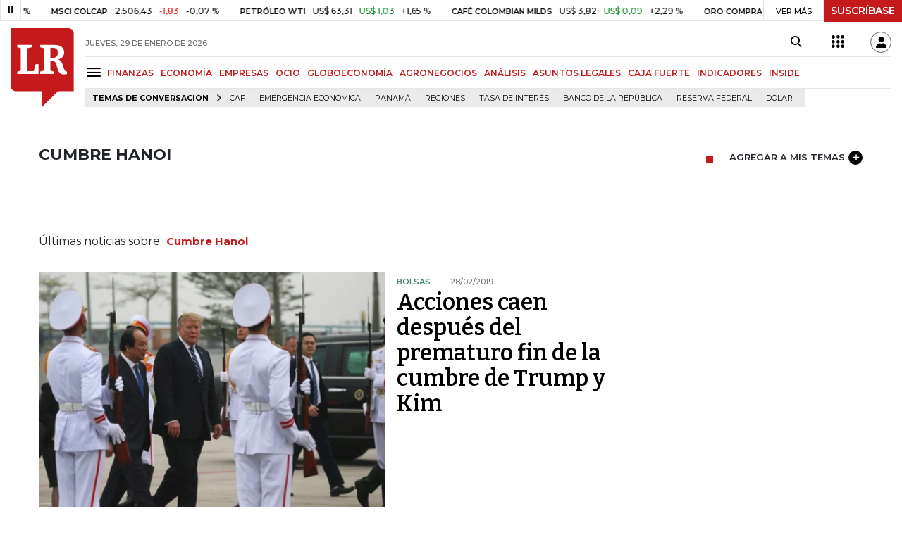

--- FILE ---
content_type: text/html; charset=utf-8
request_url: https://www.larepublica.co/cumbre-hanoi
body_size: 11711
content:
<!DOCTYPE html>
<html lang="es">
<head>
	<meta charset="utf-8" />
<meta http-equiv="x-ua-compatible" content="ie=edge">
<meta name="viewport" content="width=device-width, initial-scale=1.0">
<meta name="author" content="Editorial La República S.A.S." />
<meta name="version" content="7.2.4.0" />
<title>Cumbre Hanoi: &#xDA;ltimas noticias econ&#xF3;micas de Cumbre Hanoi</title>
<meta name="description" content="&#xDA;ltimas noticias econ&#xF3;micas sobre Cumbre Hanoi: art&#xED;culos, videos, fotos y el m&#xE1;s completo an&#xE1;lisis de noticias de Colombia y el mundo sobre Cumbre Hanoi| LaRepublica.co" />
<meta name="keywords" content="Construcci&#xF3;n, Comercio, Hacienda, Energ&#xED;a y Minas, Ambiente, Educaci&#xF3;n, Salud, Laboral, Agro, Industria, Automotor, Turismo, Transporte, Comunicaciones, Tecnolog&#xED;a, Bolsas, Bancos, Seguros, Moda, Gastronom&#xED;a, Espect&#xE1;culos, Cultura, Entretenimento, Deporte, Judicial, Legislaci&#xF3;n-marcas" />
<meta name="news_keywords" content="Construcci&#xF3;n, Comercio, Hacienda, Energ&#xED;a y Minas, Ambiente, Educaci&#xF3;n, Salud, Laboral, Agro, Industria, Automotor, Turismo, Transporte, Comunicaciones, Tecnolog&#xED;a, Bolsas, Bancos, Seguros, Moda, Gastronom&#xED;a, Espect&#xE1;culos, Cultura, Entretenimento, Deporte, Judicial, Legislaci&#xF3;n-marcas" />
<link href="https://www.larepublica.co/cumbre-hanoi" rel="canonical" />

            <meta name="twitter:card" content="summary" />
            <meta name="twitter:site" content="@larepublica_co" />
            <meta name="twitter:title" content="Cumbre Hanoi: &#xDA;ltimas noticias econ&#xF3;micas de Cumbre Hanoi" />
            <meta name="twitter:description" content="&#xDA;ltimas noticias econ&#xF3;micas sobre Cumbre Hanoi: art&#xED;culos, videos, fotos y el m&#xE1;s completo an&#xE1;lisis de noticias de Colombia y el mundo sobre Cumbre Hanoi| LaRepublica.co" />
            <meta name="twitter:image" content="https://img.lalr.co/images/larepublicacompartir.jpg" />

    <meta property="og:site_name" content="Diario La República">
    <meta property="og:title" content="Cumbre Hanoi: &#xDA;ltimas noticias econ&#xF3;micas de Cumbre Hanoi" />
    <meta property="og:type" content="website" />
    <meta property="og:url" content="https://www.larepublica.co/cumbre-hanoi" />
    <meta property="og:image" content="https://img.lalr.co/images/larepublicacompartir.jpg?f=jpg" />
    <meta property="og:image:type" content="image/jpeg" />
    <meta property="og:image:alt" content="Cumbre Hanoi: &#xDA;ltimas noticias econ&#xF3;micas de Cumbre Hanoi" />
    <meta property="og:description" content="&#xDA;ltimas noticias econ&#xF3;micas sobre Cumbre Hanoi: art&#xED;culos, videos, fotos y el m&#xE1;s completo an&#xE1;lisis de noticias de Colombia y el mundo sobre Cumbre Hanoi| ..." />
    <meta property="og:locale" content="es_CO" />
    <!--Whatsapp-->
    <meta property="og:image" content="https://img.lalr.co/images/larepublicacompartir.jpg?f=jpg" />
    <meta property="og:image:type" content="image/jpeg" />
        <meta property="fb:app_id" content="1571540733171068" />

<link rel="icon" type="image/png" sizes="192x192" href="/__assets/lr/images/favicon/android-icon-192x192.png">
<link rel="icon" type="image/png" sizes="32x32" href="/__assets/lr/images/favicon/favicon-32x32.png">
<link rel="icon" type="image/png" sizes="96x96" href="/__assets/lr/images/favicon/favicon-96x96.png">
<link rel="icon" type="image/png" sizes="16x16" href="/__assets/lr/images/favicon/favicon-16x16.png">
<meta name="msapplication-TileColor" content="#ffffff">
<meta name="msapplication-TileImage" content="/__assets/lr/images/favicon/ms-icon-144x144.png">
<meta name="theme-color" content="#ffffff">



	        <script>
            var adload = new Event('adload');
            dataLayer = [{
                'author': 'larepublica',
                'section': 'etiqueta_Cumbre Hanoi',
                'adSection': null,
                'isMobile': false,
                'targetingName': '',
                'targetingId': ''
            }];
        </script>




        <script>
            var eData = {"origin":"La República","title":"Cumbre Hanoi: Últimas noticias económicas de Cumbre Hanoi","name":"Cumbre Hanoi"};
            var eEvent = 'Tag Viewed';
            var env = "prod";
        </script>




<!-- Google Tag Manager -->
<script>
    (function(w, d, s, l, i) {
        w[l] = w[l] || []; w[l].push({
            'gtm.start':
                new Date().getTime(), event: 'gtm.js'
        }); var f = d.getElementsByTagName(s)[0],
            j = d.createElement(s), dl = l != 'dataLayer' ? '&l=' + l : ''; j.async = true; j.src =
                'https://www.googletagmanager.com/gtm.js?id=' + i + dl; f.parentNode.insertBefore(j, f);
    })(window, document, 'script', 'dataLayer', 'GTM-P8ZXZGL');
</script>
<!-- End Google Tag Manager -->

	
	
		<link rel="preload" as="style" href="/__assets/lr/a320/css/lr-bootstrap.min.css" />
	
	<link rel="preconnect" href="https://fonts.googleapis.com">
	<link rel="preconnect" href="https://fonts.gstatic.com" crossorigin>
	<link href="https://fonts.googleapis.com/css2?family=Bitter:wght@400;600&family=Montserrat:wght@300;400;500;600;700&display=swap" rel="stylesheet">
	<link href="https://fonts.gstatic.com/s/bitter/v33/rax8HiqOu8IVPmn7f4xp.woff2" rel="preload" as="font" type="font/woff2" crossorigin />
	<link href="/__assets/lr/fonts/v17/lr-iconfont-desktop.woff2" rel="preload" as="font" type="font/woff2" crossorigin>
	
</head>
<body>
	
		<!-- Google Tag Manager (noscript) -->
		<noscript>
			<iframe src="https://www.googletagmanager.com/ns.html?id=GTM-P8ZXZGL"
					height="0" width="0" style="display:none;visibility:hidden"></iframe>
		</noscript>
		<!-- End Google Tag Manager (noscript) -->
	
	<style id="loading-styles">
    .loading-phrases,
    .loading_screen_spinner {
        backface-visibility: hidden;
        perspective: 1000
    }

    @keyframes loading_screen_animation_spinning {
        0% {
            transform: rotate(0)
        }

        100% {
            transform: rotate(360deg)
        }
    }

    @keyframes loading_screen_animation_move {
        0% {
            opacity: 0;
            transform: translate3d(0, 50%, 0)
        }

        18%,
        2% {
            opacity: 1;
            transform: translate3d(0, 0, 0)
        }

        20%,
        40%,
        60%,
        80% {
            opacity: 0
        }

        22%,
        38% {
            opacity: 1;
            transform: translate3d(0, -150%, 0)
        }

        42%,
        58% {
            opacity: 1;
            transform: translate3d(0, -300%, 0)
        }

        62%,
        78% {
            opacity: 1;
            transform: translate3d(0, -450%, 0)
        }

        82%,
        98% {
            opacity: 1;
            transform: translate3d(0, -600%, 0)
        }

        100% {
            opacity: 0;
            transform: translate3d(0, -600%, 0)
        }
    }

    .loading_screen {
        background: linear-gradient(to bottom, #f9f9f9 10%, #eeeff3 100%);
        left: 0;
        height: 100%;
        position: fixed;
        top: 0;
        width: 100%;
        z-index: 10000;
        display: flex !important;
        flex-direction: column;
        justify-content: center;
        align-items: center;
    }

    .loading_screen_spinner {
        height: 52px;
        width: 52px;
        margin: 0 auto;
        display: block;
        animation: loading_screen_animation_spinning .8s linear infinite
    }

    .loading_screen_logo {
        margin-bottom: 3rem;
        width: 60px;
    }

    #principal-html {
        display: none;
    }
</style>
<div class="loading_screen">
    <div class="loading_screen_logo_wrapper">
        <img width="60"
             height="74"
             alt="La República"
             class="loading_screen_logo"
             src="[data-uri]" />

    </div>
    <div class="loading_screen_center">
        <img alt="."
             width="52"
             height="52"
             class="loading_screen_spinner"
             src="[data-uri]" />
    </div>
</div>
<script>
    var lrLoad = new Event('lrload');
    var loadingRemoved = false;
    var cleanLoading = function () {
        if (!loadingRemoved) {
            loadingRemoved = true;
            document.dispatchEvent(lrLoad);
            document.getElementById('loading-styles').remove();
            document.getElementsByClassName('loading_screen')[0].remove();
        }
    }
    window.addEventListener("load", function () {
        document.dispatchEvent(lrLoad);
    });
</script>
<noscript>
    <style>
        #principal-html {
            display: block;
        }

        .loading_screen {
            display: none;
        }
    </style>
</noscript>
	<div id="principal-html">
		<header id="vue-header" class="" data-mrf-recirculation="Header">
    <div class="container-fluid p-0">
        <div class="header-trade" data-epica-module-name="Banner Indicadores">
            <quote-header-banner ></quote-header-banner>
            <a v-if="hasLoaded && ((user && !user.isSubscriber) || !user)" href="https://suscripciones.larepublica.co/?utm_source=landingLR&utm_medium=botonSuscripcion&utm_id=laRepublica" target="_blank" rel="noopener" class="suscribe">SUSCRÍBASE</a>
        </div>

            <div class="header-top d-flex flex-row" data-epica-module-name="Header">
                        <a href="/" title="La República"><i class="icon-logo-base-lr-small"></i></a>

                <div class="flex-grow-1 ml-3">
                    <div class="conteiner-right">
                        <div class="d-flex align-items-center top-header">
                            <div class="flex-grow-1"><span class="datetoday">JUEVES, 29 DE ENERO DE 2026</span></div>
                            <div class="icons">
                                <div><button aria-label="Search" title="Buscador" type="button" @click="searchBoxIsOpen = true"><i class="icon-search"></i></button></div>
                                <menu-lr-plus-header></menu-lr-plus-header>
                                <user-header-button></user-header-button>
                            </div>
                        </div>
                    </div>
                    <div class="main-menu d-flex flex-row">
                        <div id="menuToggle">
                            <button aria-label="Menu" class="menu-button" @click="showMenu()"><i title="Menú principal" class="icon-menu"></i></button>
                        </div>
                            <div class="menu-item"><a href="https://www.larepublica.co/finanzas" >FINANZAS</a></div>
                            <div class="menu-item"><a href="https://www.larepublica.co/economia" >ECONOM&#xCD;A</a></div>
                            <div class="menu-item"><a href="https://www.larepublica.co/empresas" >EMPRESAS</a></div>
                            <div class="menu-item"><a href="https://www.larepublica.co/ocio" >OCIO</a></div>
                            <div class="menu-item"><a href="https://www.larepublica.co/globoeconomia" >GLOBOECONOM&#xCD;A</a></div>
                            <div class="menu-item"><a href="https://www.agronegocios.co" target='_blank' rel='noopener'>AGRONEGOCIOS</a></div>
                            <div class="menu-item"><a href="https://www.larepublica.co/analisis" >AN&#xC1;LISIS</a></div>
                            <div class="menu-item"><a href="https://www.asuntoslegales.com.co" target='_blank' rel='noopener'>ASUNTOS LEGALES</a></div>
                            <div class="menu-item"><a href="https://www.larepublica.co/caja-fuerte" >CAJA FUERTE</a></div>
                            <div class="menu-item"><a href="https://www.larepublica.co/indicadores-economicos" >INDICADORES</a></div>
                            <div class="menu-item"><a href="https://www.larepublica.co/inside" >INSIDE</a></div>
                    </div>

                        <div class="d-flex">
        <ul class="tags">
            <li><span>TEMAS DE CONVERSACIÓN</span><i class="icon-arrow-right"></i></li>
                <li><a href="https://www.larepublica.co/caf">CAF</a></li>
                <li><a href="https://www.larepublica.co/emergencia-economica">Emergencia econ&#xF3;mica</a></li>
                <li><a href="https://www.larepublica.co/panama">Panam&#xE1;</a></li>
                <li><a href="https://www.larepublica.co/regiones">Regiones</a></li>
                <li><a href="https://www.larepublica.co/tasa-de-interes">Tasa de Inter&#xE9;s</a></li>
                <li><a href="https://www.larepublica.co/banco-de-la-republica">Banco de la Rep&#xFA;blica</a></li>
                <li><a href="https://www.larepublica.co/reserva-federal">Reserva Federal</a></li>
                <li><a href="https://www.larepublica.co/dolar">D&#xF3;lar</a></li>
        </ul>
    </div>

                </div>

            </div>

        <live-banner ></live-banner>
                <banner-elections-2023></banner-elections-2023>

            <div id="ha-header" class="ha-header header-fixed fixed-top" v-bind:class="{show : isHeaderFixed}" data-epica-module-name="Header Fijo" data-mrf-recirculation="Header">
                <div class="d-flex align-items-center">
                        <a href="/" title="La República"><i class="icon-logo-base-lr-small"></i></a>
                    <div id="menuToggle">
                        <button class="menu-button" title="Menú principal" aria-label="Menu" @click="showMenu()"><i title="Menú principal" class="icon-menu"></i></button>
                    </div>
                    <div class="main-menu d-flex flex-row ml-3">
                                <h2>
                                        <a href="/">INICIO</a>
                                </h2>
                                <h1>
                                        <i>CUMBRE HANOI</i>
                                </h1>
                        
                    </div>
                    <div class="flex-grow-1"></div>
                    <div class="conteiner-right">
                        <div class="d-flex align-items-center top-header">
                            <div><button type="button" title="Buscador" aria-label="Search" @click="searchBoxIsOpen = true"><i class="icon-search"></i></button></div>
                            <menu-lr-plus-header></menu-lr-plus-header>
                            <user-header-button></user-header-button>
                        </div>
                    </div>
                </div>


        <live-banner ></live-banner>
                    <banner-elections-2023></banner-elections-2023>
            </div>
        <nav class="nav-top" title="Menú principal" v-bind:class="{show : isMenuShow}" data-epica-module-name="Men&#xFA; Lateral" data-mrf-recirculation="Men&#xFA; Lateral">
            <button class="close-menu" aria-label="Close" @click="closeMenu()"><i class="icon-close"></i></button>
            <div class="logomenu">
                    <a href="/" title="La República"><i class="icon-logo-base-lr-small"></i></a>
                <div class="user-name" v-if="user">
                    <div :title="user.completeName" v-html="user.printName"></div>
                    <a @click="logout()" class="logout">Cerrar Sesión</a>
                </div>
            </div>
            <div class="listmenu">
                <ul class="access text-center" v-if="hasLoaded">
                    <template v-if="user">
                        <li v-if="!user.isSubscriber">
                            <div class="susbribe">
                                <a href="https://suscripciones.larepublica.co/?utm_source=landingLR&utm_medium=botonSuscripcion&utm_id=laRepublica" target="_blank" rel="noopener">SUSCRÍBASE</a>
                            </div>
                        </li>
                    </template>
                    <template v-else>
                        <li>
                            <div class="login">
                                <a @click="login()">
                                    <i class="icon-user"></i>INICIAR SESIÓN
                                </a>
                            </div>
                        </li>
                        <li>
                            <div class="suscribe">
                                <a href="https://suscripciones.larepublica.co/?utm_source=landingLR&utm_medium=botonSuscripcion&utm_id=laRepublica" target="_blank" rel="noopener">SUSCRÍBASE</a>
                            </div>
                        </li>
                    </template>
                </ul>

                <ul class="vertical menu">
                        <li class="news"><a class="menu-item finanzasSect"  href="https://www.larepublica.co/finanzas">FINANZAS</a></li>
                        <li class="news"><a class="menu-item economiaSect"  href="https://www.larepublica.co/economia">ECONOM&#xCD;A</a></li>
                        <li class="news"><a class="menu-item empresasSect"  href="https://www.larepublica.co/empresas">EMPRESAS</a></li>
                        <li class="news"><a class="menu-item ocioSect"  href="https://www.larepublica.co/ocio">OCIO</a></li>
                        <li class="news"><a class="menu-item globoeconomiaSect"  href="https://www.larepublica.co/globoeconomia">GLOBOECONOM&#xCD;A</a></li>
                        <li class="news"><a class="menu-item agronegociosSect" target='_blank' rel='noopener' href="https://www.agronegocios.co">AGRONEGOCIOS</a></li>
                        <li class="news"><a class="menu-item analisisSect"  href="https://www.larepublica.co/analisis">AN&#xC1;LISIS</a></li>
                        <li class="news"><a class="menu-item asuntos-legalesSect" target='_blank' rel='noopener' href="https://www.asuntoslegales.com.co">ASUNTOS LEGALES</a></li>
                        <li class="news"><a class="menu-item caja-fuerteSect"  href="https://www.larepublica.co/caja-fuerte">CAJA FUERTE</a></li>
                        <li class="news"><a class="menu-item directorio-empresarialSect" target='_blank' rel='noopener' href="https://empresas.larepublica.co/">DIRECTORIO EMPRESARIAL</a></li>
                    <li class="space"></li>
                        <li class="news"><a class="menu-item consumoSect"  href="https://www.larepublica.co/consumo">CONSUMO</a></li>
                        <li class="news"><a class="menu-item alta-gerenciaSect"  href="https://www.larepublica.co/alta-gerencia">ALTA GERENCIA</a></li>
                        <li class="news"><a class="menu-item finanzas-personalesSect"  href="https://www.larepublica.co/finanzas-personales">FINANZAS PERSONALES</a></li>
                        <li class="news"><a class="menu-item infraestructuraSect"  href="https://www.larepublica.co/infraestructura">INFRAESTRUCTURA</a></li>
                        <li class="news"><a class="menu-item internet-economySect"  href="https://www.larepublica.co/internet-economy">INTERNET ECONOMY</a></li>
                        <li class="news"><a class="menu-item responsabilidad-socialSect"  href="https://www.larepublica.co/responsabilidad-social">RESPONSABILIDAD SOCIAL</a></li>
                        <li class="news"><a class="menu-item salud-ejecutivaSect"  href="https://www.larepublica.co/salud-ejecutiva">SALUD EJECUTIVA</a></li>
                    <li class="space"></li>
                        <li class="news"><a class="menu-item eventosSect"  href="https://www.larepublica.co/foros">EVENTOS</a></li>
                        <li class="news"><a class="menu-item especialesSect"  href="https://www.larepublica.co/especiales">ESPECIALES</a></li>
                        <li class="news"><a class="menu-item comunidad-empresarialSect"  href="https://www.larepublica.co/comunidad-empresarial">COMUNIDAD EMPRESARIAL</a></li>
                        <li class="news"><a class="menu-item socialesSect"  href="https://www.larepublica.co/sociales">SOCIALES</a></li>
                        <li class="news"><a class="menu-item indicadoresSect"  href="https://www.larepublica.co/indicadores-economicos">INDICADORES</a></li>
                        <li class="news"><a class="menu-item insideSect"  href="https://www.larepublica.co/inside">INSIDE</a></li>
                        <li class="news"><a class="menu-item podcastSect"  href="https://www.larepublica.co/podcast">PODCAST</a></li>
                        <li class="news"><a class="menu-item videosSect"  href="https://www.larepublica.co/videos">VIDEOS</a></li>
                        <li class="news"><a class="menu-item obituariosSect"  href="https://www.larepublica.co/obituarios">OBITUARIOS</a></li>
                </ul>
            </div>
        </nav>
        <div class="opacity-menu" @click="closeMenu()" v-bind:class="{show : isMenuShow}"></div>
        <cookies-banner cookies-policy-url="https://www.larepublica.co/politica-de-cookies"></cookies-banner>
    </div>
    <search-box :is-open="searchBoxIsOpen" @closed="searchBoxIsOpen = false" @opened="searchBoxIsOpen = true"></search-box>
</header>

		<div id="vue-container" :class="{'live-on': liveOn}">
			
<div class="text-center mb-4 mt-4">
    <div id="div-gpt-ad-1" class="ad banner"></div>
</div>
<div class="container section sect-tag" data-epica-module-name="Listado Art&#xED;culos">
    <div class="title-section align-middle tagSect d-flex">
        <h1 class="heading-title-sect text-left"><span>Cumbre Hanoi</span></h1>
        <div class="lineSecTag flex-grow-1"></div>
            <add-topic @added="addTopic"></add-topic>
    </div>

    <div class="d-flex mb-6 more-news">
        <div class="flex-grow-1 mr-4" id="sticky-anchor-1" data-mrf-recirculation="Listado de Noticias">
                <div class="d-flex align-items-center description-tag">

                    <div class="flex-grow-1">
                        <p></p>
                    </div>
                </div>
                <div class="mt-5 mb-5">Últimas noticias sobre:<span class="item-tag">Cumbre Hanoi</span></div>


            <div class="first-news">
                
    <div class="row m-0 news H_img_title">
        <div class="col-5 pl-0 pr-3">
            <a href="https://www.larepublica.co/globoeconomia/acciones-caen-despues-del-prematuro-fin-de-la-cumbre-de-trump-y-kim-2833966">
                <div class="containerVideoImage mb-1">
                        <div class="img-wrap">
        <img data-src="https://img.lalr.co/cms/2019/02/28103004/2019-02-28T085426Z_133185568_RC1E2FBE3DF0_RTRMADP_3_NORTHKOREA-USA-1.jpg?size=xs"
         class="lazyload"
         data-srcset="https://img.lalr.co/cms/2019/02/28103004/2019-02-28T085426Z_133185568_RC1E2FBE3DF0_RTRMADP_3_NORTHKOREA-USA-1.jpg?size=sm 288w, https://img.lalr.co/cms/2019/02/28103004/2019-02-28T085426Z_133185568_RC1E2FBE3DF0_RTRMADP_3_NORTHKOREA-USA-1.jpg?size=sm 336w, https://img.lalr.co/cms/2019/02/28103004/2019-02-28T085426Z_133185568_RC1E2FBE3DF0_RTRMADP_3_NORTHKOREA-USA-1.jpg?size=sm 480w, https://img.lalr.co/cms/2019/02/28103004/2019-02-28T085426Z_133185568_RC1E2FBE3DF0_RTRMADP_3_NORTHKOREA-USA-1.jpg?size=md 768w"
         src="data:image/svg+xml,%3Csvg xmlns='http://www.w3.org/2000/svg' viewBox='0 0 1080 900'%3E%3C/svg%3E" 
         width="1080" 
         height="900"
         alt=""
         sizes="(max-width: 575px) 100vw, (max-width: 767px) 50vw, (max-width: 1200px) 40vw, 480px"
         data-description=""
         data-caption="Reuters "
         data-original="https://img.lalr.co/cms/2019/02/28103004/2019-02-28T085426Z_133185568_RC1E2FBE3DF0_RTRMADP_3_NORTHKOREA-USA-1.jpg"
         title="2019-02-28T085426Z_133185568_RC1E2FBE3DF0_RTRMADP_3_NORTHKOREA-USA-1" />
    </div>

                </div>
            </a>
        </div>
        <div class="col-7 pl-0 pr-3">
            <a href="https://www.larepublica.co/globoeconomia/acciones-caen-despues-del-prematuro-fin-de-la-cumbre-de-trump-y-kim-2833966" class="kicker globoeconomiaSect">Bolsas </a>
            <span class="date-news">28/02/2019</span>
            <h2 class="tt">
                <a href="https://www.larepublica.co/globoeconomia/acciones-caen-despues-del-prematuro-fin-de-la-cumbre-de-trump-y-kim-2833966" class="globoeconomiaSect">Acciones caen después del prematuro fin de la cumbre de Trump y Kim</a>
            </h2>
        </div>
    </div>

            </div>
            <div class="row mt-6">
                    <div class="col mb-0">
    <div class="V_Img_Title">
        <a href="https://www.larepublica.co/globoeconomia/llegan-a-vietnam-kim-jong-un-y-trump-para-segunda-cumbre-2832974">
            <div class="containerVideoImage">
                    <div class="img-wrap">
        <img data-src="https://img.lalr.co/cms/2019/02/26152138/Trump2.jpg?size=xs"
         class="lazyload"
         data-srcset="https://img.lalr.co/cms/2019/02/26152138/Trump2.jpg?size=sm 288w, https://img.lalr.co/cms/2019/02/26152138/Trump2.jpg?size=sm 336w, https://img.lalr.co/cms/2019/02/26152138/Trump2.jpg?size=sm 480w, https://img.lalr.co/cms/2019/02/26152138/Trump2.jpg?size=md 768w, https://img.lalr.co/cms/2019/02/26152138/Trump2.jpg?size=xl 1200w"
         src="data:image/svg+xml,%3Csvg xmlns='http://www.w3.org/2000/svg' viewBox='0 0 1080 900'%3E%3C/svg%3E" width="1080" height="900"
         alt=""
         sizes="(max-width: 575px) 100vw, (max-width: 767px) 50vw, (max-width: 1200px) 25vw, 336px"
         data-description=""
         data-caption="Reuters"
         data-original="https://img.lalr.co/cms/2019/02/26152138/Trump2.jpg"
         title="Trump2" />
    </div>

            </div>
        </a>
        <div class="kicker globoeconomiaSect"><span>Hacienda </span></div>
        <h2 class="tt">
            <a href="https://www.larepublica.co/globoeconomia/llegan-a-vietnam-kim-jong-un-y-trump-para-segunda-cumbre-2832974" class="globoeconomiaSect">Llegan a Vietnam Kim Jong-un y Trump para segunda cumbre</a>
        </h2>
    </div>
</div>
            </div>
            <hr />
            <div class="mt-4">

            </div>

            <section-pager :term-id="7681"
                           :banned-ids="[]"
                           :total="2"
                           :init-offset="2"
                           :s-class-name="'tagSect'"
                           s-name="Cumbre Hanoi"></section-pager>

        </div>
        <div class="sideBar">
            <div id="sticky-anchor-2">
                <div class="robapagina">
                    <div id="div-gpt-ad-18" class="ad medium-rectangle"></div>
                </div>
            </div>
        </div>
    </div>
    <div class="text-center mb-6">
        <div id="div-gpt-ad-11" class="ad banner"></div>
    </div>
    <trends-horizontal></trends-horizontal>
    <div class="text-center mb-6">
        <div id="div-gpt-ad-12" class="ad banner"></div>
    </div>
        <div class="mas-la-republica mb-6" data-epica-module-name="M&#xE1;s de La Rep&#xFA;blica" data-mrf-recirculation="M&#xE1;s de La Rep&#xFA;blica">
        <div class="title-section">
            <h3 class="heading-title analisisSect">
                MÁS DE LA REPÚBLICA
            </h3>
        </div>
        <div class="row mt-4 row-cols-3">
                <div class="col mb-3">
<div class="row H_Img_V_Title_Center mb-3">
    <div class="col-5 pr-0">
            <div class="img-wrap">
        <img data-src="https://img.lalr.co/cms/2026/01/27134001/402065003-1.jpg?size=sm"
         class="lazyload"
         data-srcset="https://img.lalr.co/cms/2026/01/27134001/402065003-1.jpg?size=sm 288w, https://img.lalr.co/cms/2026/01/27134001/402065003-1.jpg?size=sm 336w, https://img.lalr.co/cms/2026/01/27134001/402065003-1.jpg?size=sm 480w, https://img.lalr.co/cms/2026/01/27134001/402065003-1.jpg?size=md 768w, https://img.lalr.co/cms/2026/01/27134001/402065003-1.jpg?size=xl 1200w"
         src="data:image/svg+xml,%3Csvg xmlns='http://www.w3.org/2000/svg' viewBox='0 0 1080 900'%3E%3C/svg%3E" width="1080" height="900"
         alt="Dub&#xE1;i ampliar&#xE1; su centro financiero con nuevos proyectos por US$27.000 millones"
         sizes="288px"
         data-description="Dub&#xE1;i ampliar&#xE1; su centro financiero con nuevos proyectos por US$27.000 millones"
         data-caption="Bloomberg"
         data-original="https://img.lalr.co/cms/2026/01/27134001/402065003-1.jpg"
         title="Dub&#xE1;i ampliar&#xE1; su centro financiero con nuevos proyectos por US$27.000 millones" />
    </div>

    </div>
    <div class="col-7 mt-0">
        <a href="https://www.larepublica.co/globoeconomia/dubai-ampliara-su-centro-financiero-con-nuevos-proyectos-por-us-27-000-millones-4313308" class="kicker globoeconomiaSect">Emiratos &#xC1;rabes Unidos</a>
        <span class="date-news">27/01/2026</span>
        <h2 class="tt">
            <a href="https://www.larepublica.co/globoeconomia/dubai-ampliara-su-centro-financiero-con-nuevos-proyectos-por-us-27-000-millones-4313308" class="globoeconomiaSect">Dubái ampliará su centro financiero con nuevos proyectos por US$27.000 millones</a>
        </h2>
    </div>
</div></div>
                <div class="col mb-3">
<div class="row H_Img_V_Title_Center mb-3">
    <div class="col-5 pr-0">
            <div class="img-wrap">
        <img data-src="https://img.lalr.co/cms/2026/01/27200132/web_eco_27012026_vivienda.jpg?size=sm"
         class="lazyload"
         data-srcset="https://img.lalr.co/cms/2026/01/27200132/web_eco_27012026_vivienda.jpg?size=sm 288w, https://img.lalr.co/cms/2026/01/27200132/web_eco_27012026_vivienda.jpg?size=sm 336w, https://img.lalr.co/cms/2026/01/27200132/web_eco_27012026_vivienda.jpg?size=sm 480w, https://img.lalr.co/cms/2026/01/27200132/web_eco_27012026_vivienda.jpg?size=md 768w, https://img.lalr.co/cms/2026/01/27200132/web_eco_27012026_vivienda.jpg?size=xl 1200w"
         src="data:image/svg+xml,%3Csvg xmlns='http://www.w3.org/2000/svg' viewBox='0 0 1080 900'%3E%3C/svg%3E" width="1080" height="900"
         alt="Camacol cerr&#xF3; 2025 con comercializaci&#xF3;n de 174.000 unidades, crecimiento de 12,4%"
         sizes="288px"
         data-description="Camacol cerr&#xF3; 2025 con comercializaci&#xF3;n de 174.000 unidades, crecimiento de 12,4%"
         data-caption="Gr&#xE1;fico LR"
         data-original="https://img.lalr.co/cms/2026/01/27200132/web_eco_27012026_vivienda.jpg"
         title="Camacol cerr&#xF3; 2025 con comercializaci&#xF3;n de 174.000 unidades, crecimiento de 12,4%" />
    </div>

    </div>
    <div class="col-7 mt-0">
        <a href="https://www.larepublica.co/economia/camacol-informo-que-se-vendieron-174-000-unidades-de-vivienda-durante-2025-4313776" class="kicker economiaSect">Construcci&#xF3;n</a>
        <span class="date-news">27/01/2026</span>
        <h2 class="tt">
            <a href="https://www.larepublica.co/economia/camacol-informo-que-se-vendieron-174-000-unidades-de-vivienda-durante-2025-4313776" class="economiaSect">Camacol informó que se vendieron 174.000 unidades de vivienda durante 2025</a>
        </h2>
    </div>
</div></div>
                <div class="col mb-3">
<div class="row H_Img_V_Title_Center mb-3">
    <div class="col-5 pr-0">
            <div class="img-wrap">
        <img data-src="https://img.lalr.co/cms/2022/11/18094754/judicial-LR.jpg?size=sm"
         class="lazyload"
         data-srcset="https://img.lalr.co/cms/2022/11/18094754/judicial-LR.jpg?size=sm 288w, https://img.lalr.co/cms/2022/11/18094754/judicial-LR.jpg?size=sm 336w, https://img.lalr.co/cms/2022/11/18094754/judicial-LR.jpg?size=sm 480w, https://img.lalr.co/cms/2022/11/18094754/judicial-LR.jpg?size=md 768w, https://img.lalr.co/cms/2022/11/18094754/judicial-LR.jpg?size=xl 1200w"
         src="data:image/svg+xml,%3Csvg xmlns='http://www.w3.org/2000/svg' viewBox='0 0 1080 900'%3E%3C/svg%3E" width="1080" height="900"
         alt="Rama Judicial"
         sizes="288px"
         data-description="Estos son los cinco elegibles para una magistratura del Consejo Superior de Judicatura"
         data-caption="Colprensa"
         data-original="https://img.lalr.co/cms/2022/11/18094754/judicial-LR.jpg"
         title="Rama Judicial" />
    </div>

    </div>
    <div class="col-7 mt-0">
        <a href="https://www.asuntoslegales.com.co/actualidad/entidades-alerta-caida-de-ingresos-de-la-rama-judicial-por-reduccion-salarial-de-congresistas-4314304" class="kicker actualidadSect">Judicial</a>
        <span class="date-news">28/01/2026</span>
        <h2 class="tt">
            <a href="https://www.asuntoslegales.com.co/actualidad/entidades-alerta-caida-de-ingresos-de-la-rama-judicial-por-reduccion-salarial-de-congresistas-4314304" class="actualidadSect">Alertan caída de ingresos de la Rama Judicial por reducción salarial de congresistas</a>
        </h2>
    </div>
</div></div>
                <div class="col mb-3">
<div class="row H_Img_V_Title_Center mb-3">
    <div class="col-5 pr-0">
            <div class="img-wrap">
        <img data-src="https://img.lalr.co/cms/2026/01/27071126/WEB_Fin_PrecioOro-1-1.jpg?size=sm"
         class="lazyload"
         data-srcset="https://img.lalr.co/cms/2026/01/27071126/WEB_Fin_PrecioOro-1-1.jpg?size=sm 288w, https://img.lalr.co/cms/2026/01/27071126/WEB_Fin_PrecioOro-1-1.jpg?size=sm 336w, https://img.lalr.co/cms/2026/01/27071126/WEB_Fin_PrecioOro-1-1.jpg?size=sm 480w, https://img.lalr.co/cms/2026/01/27071126/WEB_Fin_PrecioOro-1-1.jpg?size=md 768w, https://img.lalr.co/cms/2026/01/27071126/WEB_Fin_PrecioOro-1-1.jpg?size=xl 1200w"
         src="data:image/svg+xml,%3Csvg xmlns='http://www.w3.org/2000/svg' viewBox='0 0 1080 900'%3E%3C/svg%3E" width="1080" height="900"
         alt="Comportamiento del precio del oro"
         sizes="288px"
         data-description="Comportamiento del precio del oro"
         data-caption="Gr&#xE1;fico LR"
         data-original="https://img.lalr.co/cms/2026/01/27071126/WEB_Fin_PrecioOro-1-1.jpg"
         title="Comportamiento del precio del oro" />
    </div>

    </div>
    <div class="col-7 mt-0">
        <a href="https://www.larepublica.co/finanzas/precios-del-oro-hoy-27-de-enero-4312849" class="kicker finanzasSect">Bolsas </a>
        <span class="date-news">27/01/2026</span>
        <h2 class="tt">
            <a href="https://www.larepublica.co/finanzas/precios-del-oro-hoy-27-de-enero-4312849" class="finanzasSect">El oro se mantiene en máximos en medio de la incertidumbre política en Estados Unidos</a>
        </h2>
    </div>
</div></div>
                <div class="col mb-3">
<div class="row H_Img_V_Title_Center mb-3">
    <div class="col-5 pr-0">
            <div class="img-wrap">
        <img data-src="https://img.lalr.co/cms/2026/01/28175403/Ocio_SedeSeleccion_Pg26_1080X900.jpg?size=sm"
         class="lazyload"
         data-srcset="https://img.lalr.co/cms/2026/01/28175403/Ocio_SedeSeleccion_Pg26_1080X900.jpg?size=sm 288w, https://img.lalr.co/cms/2026/01/28175403/Ocio_SedeSeleccion_Pg26_1080X900.jpg?size=sm 336w, https://img.lalr.co/cms/2026/01/28175403/Ocio_SedeSeleccion_Pg26_1080X900.jpg?size=sm 480w, https://img.lalr.co/cms/2026/01/28175403/Ocio_SedeSeleccion_Pg26_1080X900.jpg?size=md 768w, https://img.lalr.co/cms/2026/01/28175403/Ocio_SedeSeleccion_Pg26_1080X900.jpg?size=xl 1200w"
         src="data:image/svg+xml,%3Csvg xmlns='http://www.w3.org/2000/svg' viewBox='0 0 1080 900'%3E%3C/svg%3E" width="1080" height="900"
         alt="Sede de la Selecci&#xF3;n"
         sizes="288px"
         data-description="Sede de la Selecci&#xF3;n"
         data-caption="Gr&#xE1;fico LR"
         data-original="https://img.lalr.co/cms/2026/01/28175403/Ocio_SedeSeleccion_Pg26_1080X900.jpg"
         title="Sede de la Selecci&#xF3;n" />
    </div>

    </div>
    <div class="col-7 mt-0">
        <a href="https://www.larepublica.co/ocio/asi-es-el-centro-de-operaciones-en-guadalajara-de-seleccion-colombia-para-el-mundial-4313585" class="kicker ocioSect">Deportes</a>
        <span class="date-news">27/01/2026</span>
        <h2 class="tt">
            <a href="https://www.larepublica.co/ocio/asi-es-el-centro-de-operaciones-en-guadalajara-de-seleccion-colombia-para-el-mundial-4313585" class="ocioSect">Este es el centro de operaciones, en Guadalajara, de la selección Colombia</a>
        </h2>
    </div>
</div></div>
                <div class="col mb-3">
<div class="row H_Img_V_Title_Center mb-3">
    <div class="col-5 pr-0">
            <div class="img-wrap">
        <img data-src="https://img.lalr.co/cms/2026/01/27181829/Web_AltaGerencia_EncuentaEmpleoLatam.jpg?size=sm"
         class="lazyload"
         data-srcset="https://img.lalr.co/cms/2026/01/27181829/Web_AltaGerencia_EncuentaEmpleoLatam.jpg?size=sm 288w, https://img.lalr.co/cms/2026/01/27181829/Web_AltaGerencia_EncuentaEmpleoLatam.jpg?size=sm 336w, https://img.lalr.co/cms/2026/01/27181829/Web_AltaGerencia_EncuentaEmpleoLatam.jpg?size=sm 480w, https://img.lalr.co/cms/2026/01/27181829/Web_AltaGerencia_EncuentaEmpleoLatam.jpg?size=md 768w, https://img.lalr.co/cms/2026/01/27181829/Web_AltaGerencia_EncuentaEmpleoLatam.jpg?size=xl 1200w"
         src="data:image/svg+xml,%3Csvg xmlns='http://www.w3.org/2000/svg' viewBox='0 0 1080 900'%3E%3C/svg%3E" width="1080" height="900"
         sizes="288px"
         data-description="Perfiles especializados ser&#xE1;n los m&#xE1;s valorados en el mercado laboral en Latam en 2026"
         data-caption="Manpower / Gr&#xE1;fico LR"
         data-original="https://img.lalr.co/cms/2026/01/27181829/Web_AltaGerencia_EncuentaEmpleoLatam.jpg"
         title="Resultados encuesta perspectiva neta de empleo en Latam" />
    </div>

    </div>
    <div class="col-7 mt-0">
        <a href="https://www.larepublica.co/alta-gerencia/perfiles-especializados-seran-los-mas-valorados-en-el-mercado-laboral-en-latinoamerica-en-2026-4313525" class="kicker alta-gerenciaSect">Laboral</a>
        <span class="date-news">28/01/2026</span>
        <h2 class="tt">
            <a href="https://www.larepublica.co/alta-gerencia/perfiles-especializados-seran-los-mas-valorados-en-el-mercado-laboral-en-latinoamerica-en-2026-4313525" class="alta-gerenciaSect">Perfiles especializados serán los más valorados en el mercado laboral en Latam</a>
        </h2>
    </div>
</div></div>
        </div>
    </div>

</div>
    <subscribe-modal :open="openSubscribeModal" @successed="subscribeSuccessed" @closed="openSubscribeModal = false"></subscribe-modal>


		</div>

		<footer class="" data-epica-module-name="Footer" data-mrf-recirculation="Footer">
    <div class="container pt-5 pb-5">
        <div class="d-flex">
            <div class="col-2 pl-0 pr-0 mr-5">
                <div class="social">
                    <a href="https://www.facebook.com/larepublica.co" target="_blank" rel="noopener" title="Facebook"><i class="icon-facebook"></i></a>
                    <a href="https://twitter.com/larepublica_co" target="_blank" rel="noopener" title="Twitter"><i class="icon-twitter"></i></a>
                    <a href="https://www.linkedin.com/company/la-republica/" target="_blank" rel="noopener" title="Linkenid"><i class="icon-linkedin"></i></a>
                    <a href="https://www.instagram.com/larepublica_col/?hl=es-la" target="_blank" rel="noopener" title="Instagram"><i class="icon-instagram"></i></a>
                    <a href="https://www.threads.net/@larepublica_co" target="_blank" rel="noopener" title="Threads"><i class="icon-threads"></i></a>
                </div>
                <p>© 2026, Editorial La República S.A.S. Todos los derechos reservados.<br /> Cr. 13a 37-32, Bogotá <br /> <a href="tel:+5714227600">(+57) 1 4227600</a></p>
                <br />

                <a href="https://wa.me/573057537322?text=Me%20interesa%20conocer%20los%20planes%20de%20suscripción" class="whatsapp-btn" target="_blank" rel="nofollow">
                    <p>SUSCRÍBASE</p>
                    <i class="icon-whatsapp"></i>
                </a>
            </div>
            <div class="col-5 menu-first mr-6">
                <p><strong>TODAS LAS SECCIONES</strong></p>
                <div class="row row-cols-3">
                        <div class="col"><a href="https://www.agronegocios.co" target='_blank' rel='noopener'>Agronegocios</a></div>
                        <div class="col"><a href="https://www.larepublica.co/alta-gerencia" >Alta Gerencia</a></div>
                        <div class="col"><a href="https://www.larepublica.co/analisis" >An&#xE1;lisis</a></div>
                        <div class="col"><a href="https://www.asuntoslegales.com.co" target='_blank' rel='noopener'>Asuntos Legales</a></div>
                        <div class="col"><a href="https://www.larepublica.co/caja-fuerte" >Caja Fuerte</a></div>
                        <div class="col"><a href="https://www.larepublica.co/comunidad-empresarial" >Comunidad Empresarial</a></div>
                        <div class="col"><a href="https://www.larepublica.co/consumo" >Consumo</a></div>
                        <div class="col"><a href="https://empresas.larepublica.co/" target='_blank' rel='noopener'>Directorio Empresarial</a></div>
                        <div class="col"><a href="https://www.larepublica.co/economia" >Econom&#xED;a</a></div>
                        <div class="col"><a href="https://www.larepublica.co/empresas" >Empresas</a></div>
                        <div class="col"><a href="https://www.larepublica.co/especiales" >Especiales</a></div>
                        <div class="col"><a href="https://www.larepublica.co/foros" >Eventos</a></div>
                        <div class="col"><a href="https://www.larepublica.co/finanzas" >Finanzas</a></div>
                        <div class="col"><a href="https://www.larepublica.co/finanzas-personales" >Finanzas Personales</a></div>
                        <div class="col"><a href="https://www.larepublica.co/globoeconomia" >Globoeconom&#xED;a</a></div>
                        <div class="col"><a href="https://www.larepublica.co/indicadores-economicos" >Indicadores</a></div>
                        <div class="col"><a href="https://www.larepublica.co/infraestructura" >Infraestructura</a></div>
                        <div class="col"><a href="https://www.larepublica.co/inside" >Inside</a></div>
                        <div class="col"><a href="https://www.larepublica.co/internet-economy" >Internet Economy</a></div>
                        <div class="col"><a href="https://www.larepublica.co/obituarios" >Obituarios</a></div>
                        <div class="col"><a href="https://www.larepublica.co/ocio" >Ocio</a></div>
                        <div class="col"><a href="https://www.larepublica.co/podcast" >Podcast</a></div>
                        <div class="col"><a href="https://www.larepublica.co/responsabilidad-social" >Responsabilidad Social</a></div>
                        <div class="col"><a href="https://www.larepublica.co/salud-ejecutiva" >Salud Ejecutiva</a></div>
                        <div class="col"><a href="https://www.larepublica.co/sociales" >Sociales</a></div>
                        <div class="col"><a href="https://www.larepublica.co/videos" >Videos</a></div>
                </div>
            </div>
            <div class="flex-grow-1 menu-second mr-6">
                <p><strong>MANTÉNGASE CONECTADO</strong></p>
                <ul>
                    <li><a href="https://www.larepublica.co/mesa-de-generacion-de-contenidos" target="_blank">Mesa de Generación de Contenidos</a></li>
                    <li><a href="https://productos.larepublica.co/" target="_blank">Nuestros Productos</a></li>
                    <li><a href="https://www.larepublica.co/contactenos">Contáctenos</a></li>
                    <li><a href="https://www.larepublica.co/aviso-de-privacidad">Aviso de privacidad</a></li>
                    <li><a href="https://www.larepublica.co/aviso-legal">Términos y Condiciones</a></li>
                    <li><a href="https://www.larepublica.co/politica-de-privacidad">Política de Tratamiento de Información</a></li>
                    <li><a href="https://www.larepublica.co/politica-de-cookies">Política de Cookies</a></li>
                    <li><a href="http://www.sic.gov.co/" target="_blank" rel="noopener">Superintendencia de Industria y Comercio</a></li>
                </ul>
            </div>
            <div class="flex-grow-1 pr-0 logo-footer">
                    <a href="/" title="La República"><i class="icon-logo-base-lr-small"></i></a>
            </div>
        </div>
        <div class="portales-aliados mt-5 pt-3">
            <p><strong>PORTALES ALIADOS:</strong></p>
            <div class="d-flex">
                <div class="flex-grow-1 footerBottom">
                    <ul>
                        <li class="otherSites">
                            <a href="https://www.asuntoslegales.com.co" target="_blank" rel="noopener">asuntoslegales.com.co</a>
                            <a href="https://www.agronegocios.co/" target="_blank" rel="noopener">agronegocios.co</a>
                            <a href="https://empresas.larepublica.co/" target="_blank" rel="noopener">empresas.larepublica.co</a>
                            <a href="https://www.firmasdeabogados.com/" target="_blank" rel="noopener">firmasdeabogados.com</a>
                            <a href="https://www.bolsaencolombia.com/" target="_blank" rel="noopener">bolsaencolombia.com</a>
                            <a href="https://www.casosdeexitoabogados.com/" target="_blank" rel="noopener">casosdeexitoabogados.com</a>
                            <a href="https://www.carnavalindustriacultural.com" target="_blank" rel="noopener">carnavalindustriacultural.com</a>
                            <a href="http://www.canalrcn.com" target="_blank" rel="noopener">canalrcn.com</a>
                            <a href="http://www.rcnradio.com/" target="_blank" rel="noopener">rcnradio.com</a>
                            <a href="https://www.noticiasrcn.com/" target="_blank" rel="noopener">noticiasrcn.com</a>

                        </li>
                    </ul>
                </div>
                <div><p><a href="http://www.oal.com.co" target="_blank" rel="noopener">Organización Ardila Lülle - oal.com.co</a></p></div>
            </div>
        </div>
    </div>
</footer>
	</div>
	
    <div class="float-ad">
        <div id="div-gpt-ad-2" class="ad float"></div>
    </div>

	
	
		<link rel="stylesheet" href="/__assets/lr/a320/css/lr-bootstrap.min.css" />
	
	
    
    
        <link rel="stylesheet" href="/__assets/lr/a320/css/sect_tag.min.css" media="none" onload="media = 'all';cleanLoading()">
        <noscript><link rel="stylesheet" href="/__assets/lr/a320/css/sect_tag.min.css" /></noscript>
    

	
	
		<script src="/__assets/lr/a320/js/adlr.js" async></script>
		<script src="/__assets/lr/a320/js/lr-base.js" async></script>
	
	
        <script>
            var tagInfo = {"id":"7681","name":"Cumbre Hanoi"};
        </script>
        
        
            <script src="/__assets/lr/a320/js/tag.js" async></script>
        


	<script>
		var adTargeting = undefined;
		var ads = {"div-gpt-ad-1":{"name":"/205320464/LA_REPUBLICA/LR/HOME/LR_HOME_BANNER_1","sizes":[[970,90],[728,90]],"collapse":false,"outOfPage":false},"div-gpt-ad-2":{"name":"/205320464/LA_REPUBLICA/LR/HOME/LR_HOME_FLOTANTE_1","sizes":[970,50],"collapse":true,"outOfPage":false},"div-gpt-ad-3":{"name":"/205320464/LA_REPUBLICA/LR/HOME/LR_HOME_ROBAPAGINA_1","sizes":[300,250],"collapse":false,"outOfPage":false},"div-gpt-ad-4":{"name":"/205320464/LA_REPUBLICA/LR/HOME/LR_HOME_ROBAPAGINA_2","sizes":[300,250],"collapse":false,"outOfPage":false},"div-gpt-ad-5":{"name":"/205320464/LA_REPUBLICA/LR/HOME/LR_HOME_ROBAPAGINA_3","sizes":[300,250],"collapse":false,"outOfPage":false},"div-gpt-ad-6":{"name":"/205320464/LA_REPUBLICA/LR/HOME/LR_HOME_ROBAPAGINA_4","sizes":[300,250],"collapse":false,"outOfPage":false},"div-gpt-ad-7":{"name":"/205320464/LA_REPUBLICA/LR/HOME/LR_HOME_ROBAPAGINA_5","sizes":[300,250],"collapse":false,"outOfPage":false},"div-gpt-ad-8":{"name":"/205320464/LA_REPUBLICA/LR/HOME/LR_HOME_ROBAPAGINA_6","sizes":[300,250],"collapse":false,"outOfPage":false},"div-gpt-ad-9":{"name":"/205320464/LA_REPUBLICA/LR/HOME/LR_HOME_ROBAPAGINA_7","sizes":[300,250],"collapse":false,"outOfPage":false},"div-gpt-ad-11":{"name":"/205320464/LA_REPUBLICA/LR/HOME/LR_HOME_BANNER_2","sizes":[[970,90],[728,90]],"collapse":false,"outOfPage":false},"div-gpt-ad-12":{"name":"/205320464/LA_REPUBLICA/LR/HOME/LR_HOME_BANNER_3","sizes":[[970,90],[728,90]],"collapse":false,"outOfPage":false},"div-gpt-ad-13":{"name":"/205320464/LA_REPUBLICA/LR/HOME/LR_HOME_BANNER_4","sizes":[[970,90],[728,90]],"collapse":false,"outOfPage":false},"div-gpt-ad-14":{"name":"/205320464/LA_REPUBLICA/LR/HOME/LR_HOME_BANNER_5","sizes":[[970,90],[728,90]],"collapse":false,"outOfPage":false},"div-gpt-ad-15":{"name":"/205320464/LA_REPUBLICA/LR/HOME/LR_HOME_BANNER_6","sizes":[[970,90],[728,90]],"collapse":false,"outOfPage":false},"div-gpt-ad-16":{"name":"/205320464/LA_REPUBLICA/LR/HOME/LR_HOME_BANNER_7","sizes":[[970,90],[728,90]],"collapse":false,"outOfPage":false},"div-gpt-ad-17":{"name":"/205320464/LA_REPUBLICA/LR/HOME/LR_HOME_BANNER_8","sizes":[[970,90],[728,90]],"collapse":false,"outOfPage":false},"div-gpt-ad-18":{"name":"/205320464/LA_REPUBLICA/LR/HOME/LR_HOME_MEDIAPAGINA","sizes":[[300,600],[120,600],[300,250]],"collapse":false,"outOfPage":false},"div-gpt-ad-325":{"name":"/205320464/LA_REPUBLICA/LR/HOME/LR_HOME_BANNER_9","sizes":[[970,90],[728,90]],"collapse":false,"outOfPage":false},"div-gpt-ad-326":{"name":"/205320464/LA_REPUBLICA/LR/HOME/LR_HOME_BANNER_10","sizes":[[970,90],[728,90]],"collapse":false,"outOfPage":false},"div-gpt-ad-327":{"name":"/205320464/LA_REPUBLICA/LR/HOME/LR_HOME_BANNER_11","sizes":[[970,90],[728,90]],"collapse":false,"outOfPage":false},"div-gpt-ad-390":{"name":"/205320464/LA_REPUBLICA/LR/HOME/LR_HOME_BANNER_INSIDE","sizes":[728,50],"collapse":false,"outOfPage":false}};
	</script>
	<script>
    function loadAds() {
        window.initAds ? window.initAds() : setTimeout(loadAds, 100);
    }
    var googletag = googletag || {};
    googletag.cmd = googletag.cmd || [];
    var adSlots = {};
    var enabledAdUnits = null;
    // Display ads
    googletag.cmd.push(function () {
        var adunits = document.querySelectorAll('div[id^="div-gpt-ad-"]');
        var enAdUnits = [];
        for (var i = 0; i < adunits.length; i++) {
            var adId = adunits[i].getAttribute('id');
            var ad = ads[adId];
            if (ad) {
                if (ad.out) {
                    adSlots[adId] = googletag.defineOutOfPageSlot(ad.name, adId).addService(googletag.pubads());
                }
                else if (ad.collapse) {
                    adSlots[adId] = googletag.defineSlot(ad.name, ad.sizes, adId).addService(googletag.pubads()).setCollapseEmptyDiv(true, true);
                }
                else {
                    adSlots[adId] = googletag.defineSlot(ad.name, ad.sizes, adId).addService(googletag.pubads());
                }
                enAdUnits.push(adId);
            }
        }
        if (adTargeting) {
            for (var key in adTargeting) {
                googletag.pubads().setTargeting(key, adTargeting[key]);
            }
        }

        if (localStorage.getItem("gam_segment")) {
            const seg = JSON.parse(localStorage.getItem("gam_segment"));
            googletag.pubads().setTargeting("SEGMENT", seg);
        }
        //googletag.pubads().enableSingleRequest();
        googletag.pubads().enableLazyLoad({
            fetchMarginPercent: 200,  // Fetch slots within 5 viewports.
            renderMarginPercent: 100,  // Render slots within 2 viewports.
            mobileScaling: 2.0  // Double the above values on mobile.
        });

        (function () {
            try {
                var persona = JSON.parse(window.localStorage.getItem("epicaAttributes"));
                for (var key in persona) {
                    googletag.pubads().setTargeting(("epi_" + key).substring(0, 20), persona[key]);
                }
            } catch (e) { }
        })();

        googletag.enableServices();
        enabledAdUnits = enAdUnits;
        loadAds();
    });
</script>
<script async src="https://securepubads.g.doubleclick.net/tag/js/gpt.js"></script>



		<script>
			var segmentPageData = {"name":"List of Articles"};
		</script>
		<script type="module" src="https://segment.lalr.co/prd/1.2.1/lr.es.js"></script>
</body>
</html>


--- FILE ---
content_type: text/html; charset=utf-8
request_url: https://www.google.com/recaptcha/api2/aframe
body_size: 267
content:
<!DOCTYPE HTML><html><head><meta http-equiv="content-type" content="text/html; charset=UTF-8"></head><body><script nonce="l9wMJqkoucMNk4WKOe98YA">/** Anti-fraud and anti-abuse applications only. See google.com/recaptcha */ try{var clients={'sodar':'https://pagead2.googlesyndication.com/pagead/sodar?'};window.addEventListener("message",function(a){try{if(a.source===window.parent){var b=JSON.parse(a.data);var c=clients[b['id']];if(c){var d=document.createElement('img');d.src=c+b['params']+'&rc='+(localStorage.getItem("rc::a")?sessionStorage.getItem("rc::b"):"");window.document.body.appendChild(d);sessionStorage.setItem("rc::e",parseInt(sessionStorage.getItem("rc::e")||0)+1);localStorage.setItem("rc::h",'1769682601079');}}}catch(b){}});window.parent.postMessage("_grecaptcha_ready", "*");}catch(b){}</script></body></html>

--- FILE ---
content_type: application/javascript; charset=utf-8
request_url: https://fundingchoicesmessages.google.com/f/AGSKWxVr0r-SqMEiPqAPv_eMVRJTBMNpBYa_GR4_1oigXQEIjrs4stJfXt3Au5LUpbfhdUGzFiu8UK3yY79A5nyyaM9UkFYNVKW29ocZ9AIhzl7cjwN-6Vm5QsnfCc67pd9u1mlj3WQf6lnf9M8wmPsPI-4FMutHBZs72RzaMETstlkXyv5wbJCL-OlGOC2O/_/wp-ad.min./adzonecenteradhomepage./ad_news..ad_home_-side-ad-
body_size: -1285
content:
window['c5c69fd6-df44-49cf-933c-b9466f6d6c15'] = true;